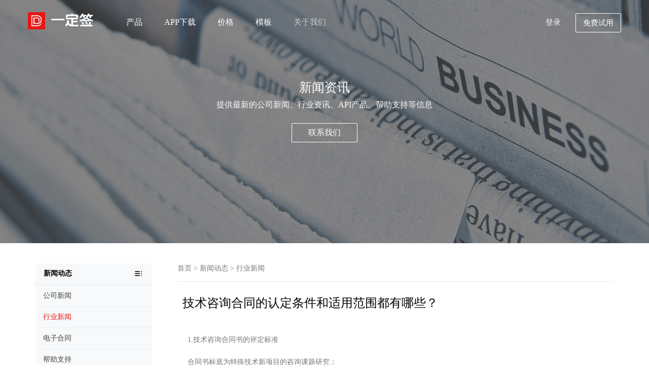

--- FILE ---
content_type: text/html; charset=utf-8
request_url: https://www.1dq.com/news/174480911704920064.html
body_size: 7239
content:
<!DOCTYPE html>
<html lang="zh-cn">
<head>
    <meta charset="UTF-8">
    <title>技术咨询合同的认定条件和适用范围都有哪些？</title>
    <meta name="keywords" content="项目管理咨询服务合同,合同">
    <meta name="description" content="&lt;p &gt;1.技术咨询合同的认定条件&lt;/p&gt;；&lt;p &gt;合同标的为特定技术项目的咨询课题；&lt;p &gt;咨询方式为运用科学知识和技术手段进行的分析、论证、评价和预测；&lt;p &gt;工作成果是为委托方提供科技咨询报告和意见；&lt;p &gt;2.技术咨洵合同的适用范围&lt;/p&gt;；&lt;p &gt;技术经济论证；&lt;p &gt;专题项目预测；&lt;p &gt;对国家的经济、科技、社会发展战略提供宏观决策咨询（或称政策咨询）；">
    <meta name="robots" content="noarchive">
        <!-- 移动设备 viewport -->
    <meta name="viewport" content="width=device-width,initial-scale=1.0,minimum-scale=1.0,maximum-scale=1.0,user-scalable=no,minimal-ui">
    <meta name="author" content="1dq.com">
    <!-- 360浏览器默认使用Webkit内核 -->
    <meta name="renderer" content="webkit">
    <!-- 禁止百度SiteAPP转码 -->
    <meta http-equiv="Cache-Control" content="no-siteapp">
    <!-- Chrome浏览器添加桌面快捷方式（安卓） -->
    <meta name="mobile-web-app-capable" content="yes">
    <meta http-equiv="Window-target" content="_top">
    <!-- Safari浏览器添加到主屏幕（IOS） -->
    <meta name="apple-mobile-web-app-capable" content="yes">
    <meta name="apple-mobile-web-app-status-bar-style" content="black">
    <meta name="apple-mobile-web-app-title" content="1DQ.COM">
    <meta http-equiv="X-UA-Compatible" content="IE=edge,chrome=1">
    <meta http-equiv="X-UA-Compatible" content="IE=9" />
    <link href="https://oss2.1dq.com/static/Version.2.9.0/css/bootstrap.min.css?version=201907294"  rel="stylesheet" >
    <link href="https://oss2.1dq.com/static/Version.2.9.0/css/style.css?version=201907292" rel="stylesheet" type="text/css" >
    <link href="https://oss2.1dq.com/static/Version.2.9.0/css/style.768.css?version=201907292" rel="stylesheet" type="text/css" >
    <link href="https://oss2.1dq.com/static/Version.2.9.0/css/font.css?version=201907292" rel="stylesheet" type="text/css" >
    <link href="https://oss2.1dq.com/static/Version.2.9.0/css/animate.css?version=201907292" rel="stylesheet" type="text/css" >
    <script src="https://oss2.1dq.com/static/Version.2.9.0/js/jquery.min.js?version=201907292" type="text/javascript" charset="utf-8"></script>
    <link rel="icon" href="https://oss2.1dq.com/static/favicon.ico" type="image/ico">
    <style type="text/css">

        .navbar-default .register {
            -moz-border-radius: 2px;
            background: none;
            color: #fff;
            border: 1px solid #ffffff;
            border-radius: 2px;
        }
        .navbar-default .register:hover {
            border: 1px solid #e61717;
            border-radius: 2px;
            opacity: 0.8;
        }
        .nav_fff .navbar-nav>li>a.register {
            color: #e61717;
            border: 1px solid #e61717;
        }
        .hz-hover:hover {
            background: #e61717;
            color: #ffffff;
            border: 1px solid #e61717;
        }
        .foot-free-reg:hover {
            background: #ffffff!important;
            color: #585858!important;
            border: 1px solid #ffffff!important;
        }
        .nav_index .navbar-nav>li{
            z-index: 1;
        }

        a:hover {
            color: #e61717;
            opacity: 0.8;
        }
        .pagination>li>a, .pagination>li>span {
            color: #887777;
        }

        .nav_index .logo i.apistore-font-font {
            font-size: 26px;
            margin-left: 46px;
            position: absolute;
        }


        .logo img {
            margin-top: 23px;
            height: 34px;
            position: absolute;
            top: 1px;
        }


        @media only screen and  (max-width:1280px) {
            .nav.navbar-nav {
                margin-left: 150px !important;
            }
        }

    </style>

    <style>
        @media only screen and  (max-width:992px) {
            .nav-on .navbar-nav > li > a, .nav_index .navbar-nav > li > a:focus {
                color: #0f0f0f;
            }
            .navbar-default .navbar-brand {
                margin-top: 5px;
            }

            .logo img {
                margin-top: 10px;
                height: 32px;
            }
            .nav_index .logo i.apistore-font-font {
                top: 18px;
            }

            .nav-on .logo img {
                margin-top: -1px;
                height: 34px;
            }
            .nav-on .logo i.apistore-font-font {
                top: 7px;
                font-size: 24px;
            }



            .nav.navbar-nav {
                margin-left: 0px !important;
            }
        }
    </style>
    <style>
        @media only screen and  (max-width:768px) {

            .abrtext p {     max-width: 75%;
                /* width: 75%; */
                text-align: center;
                margin: 0 auto; }
            .nav_index .navbar-nav>li.active>a {
                color: #636363;
            }
            .drop_nav {
                border-bottom: none;
            }


        }

    </style>
    
    <!--[if lt ie 9]>
    <script src="/static/Version.1.8.3/js/html5.min.js?version=201907292" type="text/javascript" charset="utf-8"></script>
    <script src="/static/Version.1.8.3/js/respond.js?version=201907292" type="text/javascript" charset="utf-8"></script>
    <script src="/static/Version.1.8.3/js/media.js?version=201907292" type="text/javascript" charset="utf-8"></script>
    <link href="https://oss2.1dq.com/static/Version.2.9.0/respond/respond-proxy.html" id="respond-proxy"  rel="respond-proxy" />
    <link href="/static/Version.1.8.3/respond/respond.proxy.gif"  id="respond-redirect"  rel="respond-redirect"  />
    <script src="/static/Version.1.8.3/respond/respond.proxy.js"></script>
    <![endif]-->
    <!--[if lte IE 6]>
    <link href="/static/Version.1.8.3/css/bootstrap-ie6.css?version=201907292" rel="stylesheet" type="text/css" >
    <link href="/static/Version.1.8.3/css/ie.css?version=201907292" rel="stylesheet" type="text/css" >
    <![endif]-->

    <script type="application/javascript">
    var __Config = {
        "TPL_MODE": "index",
        "NAV_MODE": "help",
        "height": ".aboutbanner"
    };
    </script>
    <style>
        .relatedNews li {
            margin-top: 10px;
        }

        .relatedNews a {
            color: #767575;
        }
        .relatedKeywords {
            margin-bottom: 30px;
        }
        .relatedKeywords a {
            color: #888888;
        }
    </style>
</head>
<body>

<style>
    /*    新首页*/
    .navbar-default .navbar-nav>li>a {
        font-weight: 500;
    }

    @font-face {
        font-family: 'version20241122';
        src: url('https://oss2.1dq.com/public/logo/iconfont.woff2?t=1732244656996') format('woff2'),
        url('https://oss2.1dq.com/public/logo/iconfont.woff?t=1732244656996') format('woff'),
        url('https://oss2.1dq.com/public/logo/iconfont.ttf?t=1732244656996') format('truetype');
    }
    .version20241122 {
        font-family: "version20241122" !important;
        font-size: 16px;
        font-style: normal;
        -webkit-font-smoothing: antialiased;
        -moz-osx-font-smoothing: grayscale;
    }
</style>
<nav class="navbar navbar-default navbar-fixed-top nav_index ">
    <div class="container mobilepading">
        <div class="navbar-header">
            <a href="/" class="navbar-brand logo">
                <img src="https://oss2.1dq.com/static/Version.2.9.0/logo.png" alt="一定签logo"> <i class="version20241122 apistore-font-font">&#xe60b;</i>            </a>
            <button type="button" class="navbar-toggle navbar-toggle-show" data-toggle="collapse">
                <span class="icon-bar"></span>
                <span class="icon-bar"></span>
                <span class="icon-bar"></span>
            </button>
        </div>

        <div class="collapse navbar-collapse" id="navbar-collapse" style="height: auto; display: none;">

            <div class="navbar-header" style="display: none">
                <a href="/" class="navbar-brand logo" style="margin-top: 8px;"><img src="https://oss2.1dq.com/static/Version.2.9.0/logo.png" alt="一定签logo"><i class="dsignFont apistore-font-font" style="color: #333333">&#xe602;</i>                </a>
                <button type="button" class="navbar-toggle navbar-toggle-hide" data-toggle="collapse">
                    <i class="dsignFont" style="color: #333333">&#xe608;</i></button>
            </div>

            <ul class="nav navbar-nav" style="margin-left: 360px;">
                <li class="home"><a href="/">首页</a></li>
                <li data-action="products" class="api-nav ">
                    <a href="#" class="title " data-action="products" data-height="305" data-code="650">产品</a>
                    <i class="dsignFont down">&#xe654;</i>
                    <div class="drop_nav ">
                        <ul class="proMenu">

                                                        <li><a href="/ExperienceCenter">体验中心 </a></li>
                            <li><a href="/products/sign">电子合同</a> <i class="dsignFont new">&#xe839;</i></li>

<!--                            <li><a href="/api">API 接口 </a></li>-->
                            <li><a href="/products/docManage">合同管理 </a></li>
                            <li><a href="/products/verify">合同查验</a>
                            <li><a href="/products/certification">认证服务 </a></li>
                            <li><a href="/open">开放平台 </a> <i class="dsignFont new">&#xe839;</i></li>
                            <li style="border-bottom: none"><a href="/products/legal">法律服务 </a></li>
                                                    </ul>
                    </div>
                </li>

                <li data-action="appdown"><a href="/downs">APP下载</a></li>

                                <li data-action="money" class="api-nav "><a href="#" class="title ">价格</a>
                    <i class="dsignFont down">&#xe654;</i>
                    <div class="drop_nav ">
                        <ul class="proMenu"  style="height: 145px;     overflow: hidden;">
                            <li><a href="/prices/standardVersion">电子签章包年版</a>
                            <li><a href="/prices">电子合同标准版 </a></li>
                            <li><a href="/prices/api">电子合同PaaS版</a> <i class="dsignFont new">&#xe839;</i></li>
                        </ul>
                    </div>
                </li>
                                <li data-action="contracts"><a target="_blank" href="https://web.1dq.com/#/templates">模板</a></li>
                
                <li data-action="help" class="api-nav " style="z-index: 1"><a href="#" class="title ">关于我们</a>
                    <i class="dsignFont down">&#xe654;</i>
                    <div class="drop_nav ">
                        <ul class="proMenu">
                            <li><a href="/abouts">关于我们</a></li>
                            <li><a href="/contacts">联系我们 </a></li>
                            <li><a href="/jobs">人才招聘 </a></li>
                                                        <li><a href="/agreements">用户协议 </a></li>
                            <li><a href="/news">新闻动态 </a></li>
                            <li style="border-bottom: none"><a href="/help">帮助中心 </a> <i class="dsignFont new">&#xe839;</i></li>
                                                    </ul>
                    </div>
                </li>
                <li class="mobile ">
                    <a href="https://web.1dq.com/" target="_blank" class="mobileLogin login-status" rel="nofollow" style="padding-left: 0">登录</a>

                    <a href="https://web.1dq.com/#/Login/register" target="_blank" rel="nofollow" class="register mobileRegister register-status register-status-mobile" style="background-color: #ffffff !important; padding-left: 0" >免费试用</a>
                </li>
            </ul>

            <ul class="nav navbar-nav navbar-right islogin">
                <li><a href="https://web.1dq.com/" target="_blank" rel="nofollow" class="login-status" >登录</a></li>
                <li>
                    <a href="https://web.1dq.com/#/Login/register" target="_blank" rel="nofollow" class="register register-status"  >免费试用</a>
                </li>
            </ul>

        </div>

    </div>
</nav>


<section class="aboutbanner bg-public bg-news">
    <div class="container">
        <div class="abrtext">
            <h3>新闻资讯</h3>
            <p>提供最新的公司新闻、行业资讯、API产品、帮助支持等信息</p>
            <a href="/contacts" class="hz-hover" >联系我们</a>
        </div>
    </div>
</section>

<section id="ajax-content">
    <div class="nlbox">
        <div class="container">
            <div class="row">
                <div class="s-side hidemobile">
                    <ul>
                        <li class="s-firstItem topone">
                            <span>新闻动态</span>
                        </li>
                        <li class="codedemo"  ><a   class="ajax" href="/news/company"><span>公司新闻</span></a></li><li class="codedemo"  style='border-top: 2px solid #f1f4f6;'><a   class="cur ajax" href="/news/industryNews"><span>行业新闻</span></a></li><li class="codedemo"  style='border-top: 2px solid #f1f4f6;'><a   class="ajax" href="/news/electronicContract"><span>电子合同</span></a></li><li class="codedemo"  style='border-top: 2px solid #f1f4f6;'><a   class="ajax" href="/news/helpSupport"><span>帮助支持</span></a></li><li class="codedemo"  style='border-top: 2px solid #f1f4f6;'><a   class="ajax" href="/news/commonProblems"><span>常见问题</span></a></li><li class="codedemo"  style='border-top: 2px solid #f1f4f6;'><a   class="ajax" href="/news/contractManagement"><span>合同管理</span></a></li><li class="codedemo"  style='border-top: 2px solid #f1f4f6;'><a   class="ajax" href="/news/otherNews"><span>其他新闻</span></a></li>                    </ul>
                </div>
                <div class="listform">
                    <div class="bread_nav ">
                        <a href="/">首页</a> &gt; <a href="/news/" class="ajax">新闻动态</a>  &gt; <a href="/news/industryNews" class="ajax">行业新闻</a>                    </div>

                    <div style="padding-left: 10px; padding-right: 10px;">
                        <h3 style="margin-bottom: 19px; color: #000;  line-height: 34px;">技术咨询合同的认定条件和适用范围都有哪些？</h3>
<!--                        <p><span >阅读数：3121</span></p>-->


                        <section style="padding: 20px 10px 10px 10px;line-height: 34px;">
                            <p >1.技术咨询合同书的评定标准</p>
<p >合同书标底为特殊技术新项目的咨询课题研究；</p>
<p >咨询方法为应用科技知识和技术方式开展的剖析、论证、点评和预测分析；</p>
<p >工作成效是为受托人提供高新科技咨询汇报和建议。</p>
<p >2.技术咨洵合同书的应用领域</p>
<p >项目可行性；</p>
<p >技术经济发展论证；</p>
<p >专题讲座新项目预测分析；</p>
<p >对国家的经济发展、高新科技、社会发展战略定位提供宏观决策咨询（或称现行政策咨询）；</p>
<p >为相关生态环境保护、道路运输等重特大社会问题的处理提供管理决策咨询；</p>
<p >企业经营管理咨询；</p>
<p >技术评定；</p>
<p >为引入海外优秀技术提供管理决策咨询；</p>
<p >接纳授权委托，开展科研成果的点评、评定和申请专利的核查；</p>
<p >为科学研究开发技术、新品、新技术新工艺、新型材料提供咨询服务项目；</p>
<p >为对外经济贸易技术貿易与协作提供咨询；为各个司法部门筹办的案子提供技术咨询。</p>
                            <p style="font-weight: bold">文章转载自网络，如有侵权，请联系api@1dq.com删除</p>
                        </section>
                        <div style="margin-top: 20px;" class="relatedNews">
                            <h4 style="margin-bottom: 20px; color: #000">相关关键词</h4>
                            <div class="relatedKeywords">                                 <a href="/tag/6aG555uu566h55CG5ZKo6K-i5pyN5Yqh5ZCI5ZCM" target="_blank" title="项目管理咨询服务合同">项目管理咨询服务合同</a>
                                                                <a href="/tag/5ZCI5ZCM" target="_blank" title="合同">合同</a>
                                </div>
                            <h4 style="margin-bottom: 20px; color: #000">相关新闻</h4>

                            暂时没有
                        </div>
                    </div>
                </div>
            </div>
        </div>
    </div>
</section>

<!-- 模态框（Modal） -->
<div class="modal fade" id="freeRegModel" tabindex="-1" role="dialog" aria-labelledby="freeReg"  data-backdrop="static"  aria-hidden="true" style="color: #585858; ">
    <div class="modal-dialog" style="max-width: 500px">
        <div class="modal-content" style="max-width: 500px">
            <div class="modal-header">
                <button type="button" class="close" data-dismiss="modal" aria-hidden="true">
                    &times;
                </button>
                <h4 class="modal-title" id="freeReg" style="font-weight: 400">
                    免费试用电子合同                </h4>
            </div>
            <div class="modal-body" >

                <!--                    登录开始-->
                <div class="row clearfix">
                    <div class="col-md-12 column">
                        <form class="form-horizontal" role="form">
                            <input type="hidden" id="task_id" value="" />
                            <input type="hidden" id="apiHost" value="https://api.1dq.com" />
                            <input type="hidden" id="webHost" value="https://web.1dq.com" />
                            <input type="hidden" id="clientId" value="3897a980434a19106359cd57243dc2c1" />
                            <div class="form-group ">
                                <!--                                <label class="col-sm-12 control-label text-left" style="text-align: left; margin-bottom: 10px; font-weight: 500">手机号/邮箱</label>-->
                                <div class="col-sm-12">
                                    <input type="text" id="number" placeholder="请输入您的手机号或邮箱" class="form-control" style="height: 43px; line-height: 43px;" />
                                </div>
                            </div>


                            <div class="form-group " style="padding-top: 10px;">
                                <div class="col-sm-8 ">
                                    <input class="form-control m-input" id="smsCodeInput" type="number" maxlength="6" style="  height: 43px;
    line-height: 43px;"
                                            oninput="if(value.length > 6)value = value.slice(0, 6)" placeholder="您收到的验证码">
                                </div>
                                <div class="col-sm-4 smsCodeObj_css" style="padding-left: 0">
                                    <input class="btn btn-blue smsCodeObj" type="button"
                                            id="TencentCaptcha"
                                            data-appid="2010389645"
                                            data-cbfn="freeReg.callback"
                                             value="获取验证码" style="  height: 43px; width: 100%; padding: 0;
    line-height: 43px;">
                                </div>
                            </div>

                            <div class="form-group " style="padding-top: 10px;">
                                <div class="col-sm-12">
                                    <input type="password" id="password" placeholder="请输入您的登录密码" class="form-control" style="height: 43px; line-height: 43px;" />
                                </div>
                            </div>


                            <div class="form-group text-left">
                                <div class="col-sm-12">
                                    <div class="checkbox">
                                        <label><input type="checkbox" name="checkbox" id="agreements" checked />我已阅读并同意 <a href="/agreements/registrationAgreement?showModel=web" target="_blank">《注册与使用协议》</a>
                                            <a  href="/agreements/userPrivacyAgreement?showModel=web"  target="_blank">《隐私协议》</a></label>
                                    </div>
                                </div>
                            </div>


                            <div class="form-group text-left" style="margin-top: 25px">
                                <div class="col-sm-12">

                                    <input
                                            id="verificationCodeTitle"
                                            class="btn btn-blue "
                                            value="免费试用"
                                            type="button" onclick="freeReg.verificationCode()">
                                </div>
                            </div>


                        </form>
                    </div>
                </div>
                <!--                登录结束-->

            </div>
        </div><!-- /.modal-content -->
    </div><!-- /.modal -->
</div>


<section class="nowrg">
    <div class="container wow lightSpeedIn" data-wow-duration="1s">
        <h3>现在注册，免费试用所有产品</h3>
        <a href="https://web.1dq.com/#/Login/register" target="_blank" class="register-status foot-free-reg" rel="nofollow" title="免费体验">免费体验</a>
    </div>
</section>

<!-- 底部 -->
<footer class="footer">
    <div class="container">
        <div class="lines"></div>
        <ul class="wow fadeIn" data-wow-duration="0.2s">
            <li>
                <a href="javascript:void(0);">快速入口</a>
            </li>             <li>
                <a href="/search/" title="内容搜索">
                    内容搜索
                </a>
            </li>

                        <li>
                <a href="/products/sign" title="产品服务">
                    产品服务
                </a>
            </li>
                        <li>
                <a href="/news/" title="平台动态">
                    平台动态
                </a>
            </li>

            <li>
                <a href="/document" title="文档中心">
                    文档中心
                </a>
            </li>

            <li>
                <a target="_blank" href="https://web.1dq.com/#/templates">
                    合同模板
                </a>
            </li>
                        <li>
                <a target="_blank" href="https://console.apistore.cn" rel="nofollow" title="API接口管理平台">
                    API接口管理
                </a>
            </li>


        </ul>
        <ul class="wow fadeIn" data-wow-duration="0.3s">
            <li>
                <a href="javascript:void(0);">关于一定签</a>
            </li>
            <li>
                <a href="/abouts">关于我们</a>
            </li>
            <li>
                <a href="/contacts">联系我们</a>
            </li>
            <li>
                <a href="/jobs">人才招聘</a>
            </li>


        </ul>
        <ul class="wow fadeIn" data-wow-duration="0.4s">
            <li>
                <a href="javascript:void(0);">产品中心</a>
            </li>

            <li><a href="/products/sign">电子签约</a></li>
            <li><a href="/products/docManage">合同管理 </a></li>
            <li><a href="/products/verify">合同查验</a></li>
            <li><a href="/products/certification">认证服务 </a></li>                     <li><a href="/open">开放平台 </a></li>
                        <li style="border-bottom: none"><a href="/products/legal">法律服务 </a></li>


        </ul>
        <ul class="wow fadeIn" data-wow-duration="0.5s">
            <li>
                <a href="javascript:void(0);">服务支持</a>
            </li>
            <li>
                <a href="/abouts">
                    帮助支持
                </a>
            </li>
            <li>
                <a href="/agreements">
                    用户协议
                </a>
            </li>
            <li>
                <a href="/contacts">
                    在线客服
                </a>
            </li>
        </ul>
        <ul class="wow fadeIn" data-wow-duration="0.6s">              <li>
                <a href="javascript:void(0);">新闻动态</a>
            </li>
            <li>
                <a href="/news/">新闻中心</a>
            </li>
            <li>
                <a href="/news/company">公司新闻</a>
            </li>
            <li>
                <a href="/news/otherNews">其他新闻</a>
            </li>

                    </ul>
        <div class="pic  wow zoomIn" data-wow-duration="0.8s">
            <img src="https://oss2.1dq.com/static/Version.2.9.0/img/3.0/1577884156-new.png" width="100" alt="APP下载">
            <p>APP下载</p>
        </div>
    </div>

</footer>
<div class="copyright">
    <div class="container">
        <div class="links">
            一定签 - 专业电子合同签署管理平台 <font>2012-2026 版权所有 ©1DQ.COM            <a href="http://www.beian.miit.gov.cn/" rel="nofollow" target="_blank" style="text-decoration:none!important;">沪ICP备16054550号-4</a>
                    </font>
        </div>
    </div>
</div>
<div class="bg-div hide"></div>

<div class="service active"  style="display: none">
    <div  class="tel clear">
        <div  class="service_left"><a class="chat">在线客服</a></div>
        <div  class="service_right"> <p  style="margin-bottom: 5px;"><img   src="https://oss2.1dq.com/static/Version.2.9.0/service/index_tel.png" width="26" alt=""></p> <p>在线咨询</p></div>
    </div>

    <div  class="mi clear">
        <div  class="service_left"></div>
        <div  class="service_right"><a class="chat"><p style="margin-bottom: 5px;"><img   src="https://oss2.1dq.com/static/Version.2.9.0/service/index_service.png" width="26" alt=""></p> <p class="color-f">在线客服</p></a></div>
    </div>

    <div  class="wx clear">
        <div  class="service_left"></div>
        <div  class="service_right"><p style="margin-bottom: 5px;"><img   src="https://oss2.1dq.com/static/Version.2.9.0/service/wx.png" width="26" alt=""></p> <p class="color-f">关注我们</p></div>
        <div class="chat-tips"><i></i><img  src="https://oss2.1dq.com/static/Version.2.9.0/service/qrcode_for_gh_0a2d1f9e26f4_430.png" alt="微信公众号"></div>
    </div>
</div>


<link href="https://oss2.1dq.com/static/Version.2.9.0/css/freeReg.css" rel="stylesheet" type="text/css" >
<script type="text/javascript">
var appDomain = "1dq.com"
</script>
<script src="https://oss2.1dq.com/static/Version.2.9.0/js/bootstrap.min.js?version=201907292" type="text/javascript" charset="utf-8"></script>
<script src="https://oss2.1dq.com/static/Version.2.9.0/js/jquery.flexslider-min.js?version=201907292" type="text/javascript" charset="utf-8"></script>
<script src="https://oss2.1dq.com/static/Version.2.9.0/js/1dq.index.js?version=201907292" type="text/javascript" charset="utf-8"></script>
<script src="https://oss2.1dq.com/static/Version.2.9.0/js/jquery.cookie.js?version=201907292" type="text/javascript" charset="utf-8"></script>
<script src="https://oss2.1dq.com/static/Version.2.9.0/js/freeReg.js?version=201907292&domain=1dq.com" type="text/javascript" charset="utf-8"></script>
<script type="text/javascript">
freeReg.status()
$(function () {
  $(".stop").click(function (){
      return false;
  });
})
</script>
<link href="https://oss2.1dq.com/static/Version.2.9.0/service/style.css" rel="stylesheet" type="text/css" >
<!--[if lte IE 6]>
<script src="/static/Version.1.8.3/js/IE.js?version=201907292" type="text/javascript" charset="utf-8"></script>
<![endif]-->



</body>


<script>
var _hmt = _hmt || [];
(function() {
    var hm = document.createElement("script");
    hm.src = "https://hm.baidu.com/hm.js?ee18e663200e154f6f0d10c893a4871e";
    var s = document.getElementsByTagName("script")[0];
    s.parentNode.insertBefore(hm, s);
})();
</script>
<style>
    .chat {
        cursor: pointer;
    }
</style>
<script type="application/javascript" src="https://oss2.1dq.com/chat/chat.js"></script>
<script>
$(document).ready(function() {
    $('.chat').click(function() {
        chat.open()
    });
});
</script>
</html>


--- FILE ---
content_type: text/javascript
request_url: https://oss2.1dq.com/static/Version.2.9.0/js/freeReg.js?version=201907292&domain=1dq.com
body_size: 3364
content:
var regAppDomain = "undefined" == typeof appDomain ?   '1dq.com' : appDomain;
var freeReg = {
    apiHost: $("#apiHost").val(),
    webHost: $("#webHost").val(),
    showMobile : document.body.clientWidth < 760,
    getQuery : function (name) {
        var reg = new RegExp("(^|&)" + name + "=([^&]*)(&|$)", "i");
        var url = window.location.hash.substr(1);
        
        if (url.indexOf("?") > -1) {
            var arr = url.split("?");
            var r = arr[1].match(reg);
            
            if (r != null) return unescape(r[2]);
            return "";
        }
        return "";
    },
    
    getLoginUrl : function () {
        return this.showMobile ? "https://h5."+regAppDomain+"" : "https://web."+regAppDomain+"";
    },
    getRegUrl : function () {
        return this.showMobile ? "https://h5."+regAppDomain+"/#/pages/users/login/register" : "https://web."+regAppDomain+"/#/Login/register";
    },
    getFreeUrl : function () {
        return this.showMobile ? "https://h5."+regAppDomain+"/#/pages/help/details?id=3" : "https://web."+regAppDomain+"/#/help?id=3";
    },
    /**
     * 获取status
     */
    status : function () {
        var _this = this;
       $(function (){
           var token = $.cookie("token");
           var registerStatus = $(".register-status");
           if (token)
           {
               $(".login-status").hide();
               registerStatus.html("管理平台");
               registerStatus.attr("href",_this.getLoginUrl());
               if (this.showMobile) {
                   $('.register-status-mobile').css({
                       "width" : "150px!important;"  ,
                       "left" : "50%",
                       "margin-left" : "-75px"
                   })
               }
           }
           else {
               $('.login-status,.login-url').attr("href", _this.getLoginUrl());
               //免费试用链接
               registerStatus.attr("href", _this.getRegUrl());
               registerStatus.attr("target", "_top");
               registerStatus.click(function (){
                   if(!_this.showMobile)
                   {
                       freeReg.showModel()
                       return false;
                   }
               });
           }
           //试用链接
           $(".free-status").attr("href", _this.getFreeUrl());
       })
    },
    header: {
        'clientId': $("#clientId").val(),
        "clientType": 'WEB',
        "version": "8.6.5",
        "appId": regAppDomain === 'dsign.cn' ? "2c27809c-8ca8-11ea-bc5d-0242ac110004" : "be8ed655-4ef5-4e2b-9498-2daf7b2f8f33"
    },
    /**
     * 加载验证码
     */
    loadingCaptchaJs : function () {
        try {
            if (typeof window.TencentCaptcha !== "function") {
                var scriptHeat = document.createElement("script");
                scriptHeat.type = "text/javascript";
                scriptHeat.src = "https://ssl.captcha.qq.com/TCaptcha.js";
                document.body.appendChild(scriptHeat);
                // scriptHeat.onload = () => {
                //
                // };
            }
        } catch (e) {
            console.log(e);
        }
    },
    /**
     * 显示登录
     */
    showModel : function () {
        this.loadingCaptchaJs()
        $(function () {
            var freeRegModel = $('#freeRegModel');
            freeRegModel.on('show.bs.modal', function () {
                var $this = $(this);
                var $modal_dialog = $this.find('.modal-dialog');
                $this.css('display', 'block');
                $modal_dialog.css({'margin-top': Math.max(0, ($(window).height() - $modal_dialog.height()) / 2)});
            });
            freeRegModel.modal('show');
        });
    },
    /**
     * 消息提示
     * @param msg
     * @param duration
     */
    msg : function (msg, duration) {
        duration = isNaN(duration) ? 3000 : duration;
        var m = document.createElement("div");
        m.innerHTML = " <div style='float: left'><i class=\"fa fa-info-circle\" style='font-size: 18px; position: relative; top: 3px; margin-right: 5px;'></i> " + msg + "</div>";
        m.style.cssText = "max-width:350px;min-width: 250px;padding: 8px 20px; margin: 0 0 20px 0;color: rgb(255, 255, 255);text-align: center;border-radius: 4px;position: fixed;top: 20%;left: 50%;transform: translate(-50%, -50%);z-index: 3000;background: #e61717;font-size: 14px; color:#ffffff";
        document.body.appendChild(m);
        setTimeout(function () {
            var d = 0.5;
            m.style.webkitTransition = "-webkit-transform " + d + "s ease-in, opacity " + d + "s ease-in";
            m.style.opacity = "0";
            setTimeout(function () {
                document.body.removeChild(m);
            }, d * 1000);
        }, duration);
    },
    
    /**
     * 是否邮箱
     * @param {Object} email
     */
    isEmail : function (email) {
        if (email === "")
            return false;
        var reg = /^([a-zA-Z]|[0-9])(\w|\-)+@[a-zA-Z0-9]+\.([a-zA-Z]{2,4})$/;
        return reg.test(email);
    },
    /**
     * 是否手机号
     * @param {Object} tel
     */
    isMobile : function (tel) {
        if (tel == "")
            return false;
        var reg = /^0?1[3|4|5|6|7|8|9][0-9]\d{8}$/;
        return reg.test(tel);
    },
    /**
     * 注册会员
     */
    regUser : function (task_id) {
        var verificationCodeTitle = $("#verificationCodeTitle");
        var _this = this;
        $.ajax({
            url: this.apiHost + '/v1/login/register.json',
            type: 'post',
            dataType: 'json',
            headers: this.header,
            data: {
                number: $("#number").val(),
                password: $("#password").val(),
                task_id: task_id
            },
            success: function (json) {
                if (json.code === 200) {
                    _this.setButton(verificationCodeTitle, "注册成功，请稍后", true)
                    $.cookie('token', json.data.token, { expires: 2, path: '/', domain : regAppDomain });
                    window.location.href = _this.webHost
                } else {
                    _this.msg(json.msg);
                    _this.setButton(verificationCodeTitle, "免费试用", false)
                }
            },
            error: function () {
                _this.msg(json.msg);
                _this.setButton(verificationCodeTitle, "免费试用", false)
            }
        });
    },
    
    /**
     * 验证验证码是否正确 并注册
     */
    verificationCode : function () {
        var smsCodeInput = $("#smsCodeInput").val();
        var number = $("#number").val();
        var password = $("#password").val();
        var task_id = $("#task_id").val();
        var _this = this;
        var verificationCodeTitle = $("#verificationCodeTitle");
        
        //判断内容
        if (!this.isMobile(number) && !this.isEmail(number))
            return this.msg("请输入正确的手机号或邮箱");
        else if (!task_id || task_id.length !== 36)
            return this.msg("请先获取验证码");
        else if (!smsCodeInput || smsCodeInput.length !== 6)
            return this.msg("请输入正确的验证码")
        else if (!password || password.length < 9)
            return this.msg("登录密码不能小于8位");
        else if(!$('#agreements').is(':checked')) {
            return this.msg("请先阅读并勾选协议");
        }
        
        this.setButton(verificationCodeTitle, "验证中，请稍后", true)
        $.ajax({
            url: this.apiHost + '/v1/sms/update.json',
            type: 'post',
            dataType: 'json',
            headers: this.header,
            data: {
                scene: "reg",
                task_id: task_id,
                number: number,
                code: smsCodeInput
            },
            success: function (json) {
                if (json.code === 200) {
                    _this.setButton(verificationCodeTitle, "验证通过，请稍后", true)
                    _this.regUser(json.data.task_id);
                } else {
                    _this.msg(json.msg);
                    _this.setButton(verificationCodeTitle, "免费试用", false)
                }
            },
            error: function () {
                _this.msg(json.msg);
                _this.setButton(verificationCodeTitle, "免费试用", false)
            }
        });
    },
    
    /**
     * 验证码反馈事件
     */
    callback : function (res) {
        if (res.ret === 0) {
            freeReg.getSmsCode({
                __token: res.ticket,
                __str: res.randstr,
                __type: "tx"
            })
        }
    },
    showSmsCode : function () {
        $('#smsCode').modal('show')
        this.setButton($("#verificationCodeTitle"), "免费试用", false)
    },
    
    /**
     * 设置button
     * @param obj
     * @param title
     * @param disabled
     */
    setButton : function (obj, title, disabled) {
        obj.val(title)
        obj.attr('disabled', disabled ? 'disabled' : false);
    },
    
    /**
     * 获取验证码
     */
    getSmsCode : function (captcha) {
        var number = $("#number").val();
        var smsCodeObj = $(".smsCodeObj");
        var _this = this;
        
        if (!this.isMobile(number) && !this.isEmail(number))
            return this.msg("请输入正确的手机号或邮箱");
    
      
        
        this.setButton(smsCodeObj, "获取中", true)
        
        // 检测是否能注册
        $.ajax({
            url: this.apiHost + '/v1/Login/checkNumberExistsWeb',
            type: 'post',
            dataType: 'json',
            headers: this.header,
            data: {
                captcha: captcha,
                number: number
            },
            success: function (json) {
                if (json.code === 200) {
                    //发送验证码
                    _this.msg("该号码已经注册，请点击顶部登录账户");
                    _this.setButton(smsCodeObj, "获取验证码", false)
                } else {
                    _this.sendSmsCode(number, captcha)
                }
            },
            error: function () {
                _this.msg(json.msg);
                _this.setButton(smsCodeObj, "获取验证码", false)
            }
        });
        
    },
    /**
     * 发送验证码
     */
    sendSmsCode : function (number, captcha) {
        var smsCodeObj = $(".smsCodeObj");
        var _this = this;
        $.ajax({
            url: this.apiHost + '/v1/sms/create.json',
            type: 'post',
            dataType: 'json',
            headers: this.header,
            data: {
                scene: "reg",
                captcha: captcha,
                number: number
            },
            success: function (json) {
                if (json.code === 200) {
                    $("#task_id").val(json.data.task_id)
                    _this.countdown()
                } else {
                    _this.msg(json.msg);
                    _this.setButton(smsCodeObj, "获取验证码", false)
                }
            },
            error: function () {
                _this.msg(json.msg);
                _this.setButton(smsCodeObj, "获取验证码", false)
            }
        });
    },
    /**
     * 倒计时
     */
    countdown : function () {
        var time = 60;
        var timer = null;
        var smsCodeObj = $(".smsCodeObj")
        smsCodeObj.val(time + '秒后重新发送');
        smsCodeObj.attr('disabled', 'disabled');
        smsCodeObj.removeClass('btn-blue');
        timer = setInterval(function () {
            if (time === 1) {
                clearInterval(timer);
                smsCodeObj.val('获取验证码');
                smsCodeObj.attr('disabled', false);
                smsCodeObj.addClass('btn-blue');
            } else {
                time--;
                smsCodeObj.val(time + '秒后重新发送');
            }
        }, 1000)
    }
}
